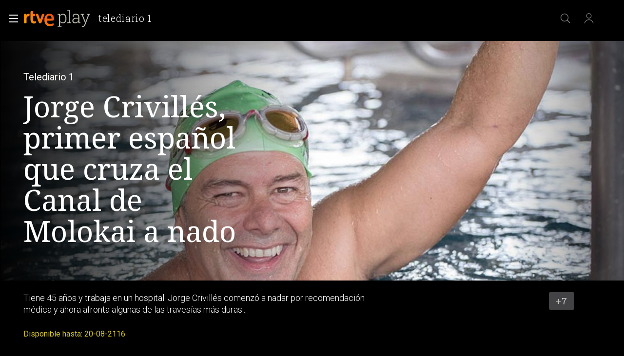

--- FILE ---
content_type: application/javascript; charset=UTF-8
request_url: https://dev.visualwebsiteoptimizer.com/j.php?a=864486&u=https%3A%2F%2Fwww.rtve.es%2Fplay%2Fvideos%2Ftelediario-1%2Ftd1-jorge-crivilles-130916-la1master%2F3719580%2F&vn=2.1&x=true
body_size: 12273
content:
(function(){function _vwo_err(e){function gE(e,a){return"https://dev.visualwebsiteoptimizer.com/ee.gif?a=864486&s=j.php&_cu="+encodeURIComponent(window.location.href)+"&e="+encodeURIComponent(e&&e.message&&e.message.substring(0,1e3)+"&vn=")+(e&&e.code?"&code="+e.code:"")+(e&&e.type?"&type="+e.type:"")+(e&&e.status?"&status="+e.status:"")+(a||"")}var vwo_e=gE(e);try{typeof navigator.sendBeacon==="function"?navigator.sendBeacon(vwo_e):(new Image).src=vwo_e}catch(err){}}try{var extE=0,prevMode=false;window._VWO_Jphp_StartTime = (window.performance && typeof window.performance.now === 'function' ? window.performance.now() : new Date().getTime());;;(function(){window._VWO=window._VWO||{};var aC=window._vwo_code;if(typeof aC==='undefined'){window._vwo_mt='dupCode';return;}if(window._VWO.sCL){window._vwo_mt='dupCode';window._VWO.sCDD=true;try{if(aC){clearTimeout(window._vwo_settings_timer);var h=document.querySelectorAll('#_vis_opt_path_hides');var x=h[h.length>1?1:0];x&&x.remove();}}catch(e){}return;}window._VWO.sCL=true;;window._vwo_mt="live";var localPreviewObject={};var previewKey="_vis_preview_"+864486;var wL=window.location;;try{localPreviewObject[previewKey]=window.localStorage.getItem(previewKey);JSON.parse(localPreviewObject[previewKey])}catch(e){localPreviewObject[previewKey]=""}try{window._vwo_tm="";var getMode=function(e){var n;if(window.name.indexOf(e)>-1){n=window.name}else{n=wL.search.match("_vwo_m=([^&]*)");n=n&&atob(decodeURIComponent(n[1]))}return n&&JSON.parse(n)};var ccMode=getMode("_vwo_cc");if(window.name.indexOf("_vis_heatmap")>-1||window.name.indexOf("_vis_editor")>-1||ccMode||window.name.indexOf("_vis_preview")>-1){try{if(ccMode){window._vwo_mt=decodeURIComponent(wL.search.match("_vwo_m=([^&]*)")[1])}else if(window.name&&JSON.parse(window.name)){window._vwo_mt=window.name}}catch(e){if(window._vwo_tm)window._vwo_mt=window._vwo_tm}}else if(window._vwo_tm.length){window._vwo_mt=window._vwo_tm}else if(location.href.indexOf("_vis_opt_preview_combination")!==-1&&location.href.indexOf("_vis_test_id")!==-1){window._vwo_mt="sharedPreview"}else if(localPreviewObject[previewKey]){window._vwo_mt=JSON.stringify(localPreviewObject)}if(window._vwo_mt!=="live"){;if(typeof extE!=="undefined"){extE=1}if(!getMode("_vwo_cc")){(function(){var cParam='';try{if(window.VWO&&window.VWO.appliedCampaigns){var campaigns=window.VWO.appliedCampaigns;for(var cId in campaigns){if(campaigns.hasOwnProperty(cId)){var v=campaigns[cId].v;if(cId&&v){cParam='&c='+cId+'-'+v+'-1';break;}}}}}catch(e){}var prevMode=false;_vwo_code.load('https://dev.visualwebsiteoptimizer.com/j.php?mode='+encodeURIComponent(window._vwo_mt)+'&a=864486&f=1&u='+encodeURIComponent(window._vis_opt_url||document.URL)+'&eventArch=true'+'&x=true'+cParam,{sL:window._vwo_code.sL});if(window._vwo_code.sL){prevMode=true;}})();}else{(function(){window._vwo_code&&window._vwo_code.finish();_vwo_ccc={u:"/j.php?a=864486&u=https%3A%2F%2Fwww.rtve.es%2Fplay%2Fvideos%2Ftelediario-1%2Ftd1-jorge-crivilles-130916-la1master%2F3719580%2F&vn=2.1&x=true"};var s=document.createElement("script");s.src="https://app.vwo.com/visitor-behavior-analysis/dist/codechecker/cc.min.js?r="+Math.random();document.head.appendChild(s)})()}}}catch(e){var vwo_e=new Image;vwo_e.src="https://dev.visualwebsiteoptimizer.com/ee.gif?s=mode_det&e="+encodeURIComponent(e&&e.stack&&e.stack.substring(0,1e3)+"&vn=");aC&&window._vwo_code.finish()}})();
;;window._vwo_cookieDomain="rtve.es";;;;_vwo_surveyAssetsBaseUrl="https://cdn.visualwebsiteoptimizer.com/";;if(prevMode){return}if(window._vwo_mt === "live"){window.VWO=window.VWO||[];window._vwo_acc_id=864486;window.VWO._=window.VWO._||{};;;window.VWO.visUuid="DDB01EA9DB2821A4E480FE18CF028038C|82b9f0c4d50dc95c2dfbd010ea9339f5";
;_vwo_code.sT=_vwo_code.finished();(function(c,a,e,d,b,z,g,sT){if(window.VWO._&&window.VWO._.isBot)return;const cookiePrefix=window._vwoCc&&window._vwoCc.cookiePrefix||"";const useLocalStorage=sT==="ls";const cookieName=cookiePrefix+"_vwo_uuid_v2";const escapedCookieName=cookieName.replace(/([.*+?^${}()|[\]\\])/g,"\\$1");const cookieDomain=g;function getValue(){if(useLocalStorage){return localStorage.getItem(cookieName)}else{const regex=new RegExp("(^|;\\s*)"+escapedCookieName+"=([^;]*)");const match=e.cookie.match(regex);return match?decodeURIComponent(match[2]):null}}function setValue(value,days){if(useLocalStorage){localStorage.setItem(cookieName,value)}else{e.cookie=cookieName+"="+value+"; expires="+new Date(864e5*days+ +new Date).toGMTString()+"; domain="+cookieDomain+"; path=/"}}let existingValue=null;if(sT){const cookieRegex=new RegExp("(^|;\\s*)"+escapedCookieName+"=([^;]*)");const cookieMatch=e.cookie.match(cookieRegex);const cookieValue=cookieMatch?decodeURIComponent(cookieMatch[2]):null;const lsValue=localStorage.getItem(cookieName);if(useLocalStorage){if(lsValue){existingValue=lsValue;if(cookieValue){e.cookie=cookieName+"=; expires=Thu, 01 Jan 1970 00:00:01 GMT; domain="+cookieDomain+"; path=/"}}else if(cookieValue){localStorage.setItem(cookieName,cookieValue);e.cookie=cookieName+"=; expires=Thu, 01 Jan 1970 00:00:01 GMT; domain="+cookieDomain+"; path=/";existingValue=cookieValue}}else{if(cookieValue){existingValue=cookieValue;if(lsValue){localStorage.removeItem(cookieName)}}else if(lsValue){e.cookie=cookieName+"="+lsValue+"; expires="+new Date(864e5*366+ +new Date).toGMTString()+"; domain="+cookieDomain+"; path=/";localStorage.removeItem(cookieName);existingValue=lsValue}}a=existingValue||a}else{const regex=new RegExp("(^|;\\s*)"+escapedCookieName+"=([^;]*)");const match=e.cookie.match(regex);a=match?decodeURIComponent(match[2]):a}-1==e.cookie.indexOf("_vis_opt_out")&&-1==d.location.href.indexOf("vwo_opt_out=1")&&(window.VWO.visUuid=a),a=a.split("|"),b=new Image,g=window._vis_opt_domain||c||d.location.hostname.replace(/^www\./,""),b.src="https://dev.visualwebsiteoptimizer.com/eu01/v.gif?cd="+(window._vis_opt_cookieDays||0)+"&a=864486&d="+encodeURIComponent(d.location.hostname.replace(/^www\./,"") || c)+"&u="+a[0]+"&h="+a[1]+"&t="+z,d.vwo_iehack_queue=[b],setValue(a.join("|"),366)})("rtve.es",window.VWO.visUuid,document,window,0,_vwo_code.sT,"rtve.es","false"||null);
;clearTimeout(window._vwo_settings_timer);window._vwo_settings_timer=null;;;;;var vwoCode=window._vwo_code;if(vwoCode.filterConfig&&vwoCode.filterConfig.filterTime==="balanced"){vwoCode.removeLoaderAndOverlay()}var vwo_CIF=false;var UAP=false;;;var _vwo_style=document.getElementById('_vis_opt_path_hides'),_vwo_css=(vwoCode.hide_element_style?vwoCode.hide_element_style():'{opacity:0 !important;filter:alpha(opacity=0) !important;background:none !important;transition:none !important;}')+':root {--vwo-el-opacity:0 !important;--vwo-el-filter:alpha(opacity=0) !important;--vwo-el-bg:none !important;--vwo-el-ts:none !important;}',_vwo_text=window._vwo_code.sL ? '' : "" + _vwo_css;if (_vwo_style) { var e = _vwo_style.classList.contains("_vis_hide_layer") && _vwo_style; if (UAP && !UAP() && vwo_CIF && !vwo_CIF()) { e ? e.parentNode.removeChild(e) : _vwo_style.parentNode.removeChild(_vwo_style) } else { if (e) { var t = _vwo_style = document.createElement("style"), o = document.getElementsByTagName("head")[0], s = document.querySelector("#vwoCode"); t.setAttribute("id", "_vis_opt_path_hides"), s && t.setAttribute("nonce", s.nonce), t.setAttribute("type", "text/css"), o.appendChild(t) } if (_vwo_style.styleSheet) _vwo_style.styleSheet.cssText = _vwo_text; else { var l = document.createTextNode(_vwo_text); _vwo_style.appendChild(l) } e ? e.parentNode.removeChild(e) : _vwo_style.removeChild(_vwo_style.childNodes[0])}};window.VWO.ssMeta = { enabled: 0, noSS: 0 };;;VWO._=VWO._||{};window._vwo_clicks=false;VWO._.allSettings=(function(){return{dataStore:{campaigns:{2:{"version":2,"ss":null,"urlRegex":"^.*$","globalCode":[],"pc_traffic":100,"clickmap":0,"stag":0,"mt":[],"multiple_domains":0,"ibe":1,"type":"ANALYZE_HEATMAP","name":"Heatmap","comb_n":{"1":"website"},"metrics":[],"triggers":[6917146],"status":"RUNNING","segment_code":"true","id":2,"goals":{"1":{"type":"ENGAGEMENT","excludeUrl":"","pUrl":"^.*$","urlRegex":"^.*$","mca":false}},"combs":{"1":1},"sections":{"1":{"path":"","variations":{"1":[]},"variation_names":{"1":"website"},"triggers":[]}},"exclude_url":"","ep":1710928579000,"manual":false,"main":true}, 3:{"version":2,"stag":0,"ss":null,"urlRegex":"^.*$","mt":[],"triggers":[18640580],"id":3,"globalCode":[],"ep":1711362263000,"clickmap":0,"cEV":1,"aK":1,"wl":"","multiple_domains":0,"ibe":1,"type":"ANALYZE_RECORDING","name":"Recording","comb_n":{"1":"website"},"metrics":[],"sections":{"1":{"path":"","variations":{"1":[]},"triggers":[],"globalWidgetSnippetIds":{"1":[]}}},"cnv":{"res":480,"fps":2},"main":true,"combs":{"1":1},"goals":{"1":{"type":"ENGAGEMENT","excludeUrl":"","pUrl":"^.*$","urlRegex":"^.*$","mca":false}},"segment_code":"true","pc_traffic":100,"exclude_url":"","bl":"","manual":false,"status":"RUNNING"}, 47:{"version":2,"ss":null,"urlRegex":".*","globalCode":[],"pc_traffic":100,"clickmap":0,"stag":0,"multiple_domains":0,"ibe":1,"type":"INSIGHTS_METRIC","name":"Click inicio de sesión Report","comb_n":[],"metrics":[{"id":1,"type":"m","metricId":1300483}],"mt":{"1":"11888749"},"status":"RUNNING","sections":{"1":{"path":"","variations":[],"triggers":[]}},"triggers":[11888746],"goals":{"1":{"identifier":"vwo_dom_click","type":"CUSTOM_GOAL","mca":false,"url":"#open_users > a"}},"id":47,"combs":[],"exclude_url":"","ep":1741083634000,"manual":false,"segment_code":"true"}, 62:{"version":2,"ss":null,"urlRegex":".*","globalCode":[],"pc_traffic":100,"clickmap":0,"stag":0,"mt":{"1":"15961067"},"multiple_domains":0,"ibe":1,"type":"INSIGHTS_METRIC","name":"click crear cuenta - video Report","comb_n":[],"metrics":[{"id":1,"type":"m","metricId":1598585}],"triggers":[15961064],"status":"RUNNING","sections":{"1":{"path":"","variations":[],"triggers":[]}},"id":62,"goals":{"1":{"identifier":"vwo_dom_click","type":"CUSTOM_GOAL","mca":false,"url":"#popupLoginAdvice > ul > li:nth-child(2)"}},"cEV":1,"combs":[],"exclude_url":"","ep":1751973208000,"manual":false,"segment_code":"true"}, 64:{"version":2,"ss":null,"urlRegex":".*","globalCode":[],"pc_traffic":100,"clickmap":0,"stag":0,"mt":{"4":"16708365","2":"16708359","1":"16708356","3":"16708362"},"multiple_domains":0,"ibe":1,"type":"INSIGHTS_FUNNEL","name":"Embudo crear cuenta (verificar = path)","comb_n":{"1":"website"},"metrics":[{"id":1,"type":"g","metricId":0},{"id":2,"type":"g","metricId":0},{"id":3,"type":"g","metricId":0},{"id":4,"type":"g","metricId":0}],"triggers":[15962054],"status":"RUNNING","sections":{"1":{"path":"","variations":{"1":[]},"triggers":[],"globalWidgetSnippetIds":{"1":[]}}},"id":64,"goals":{"4":{"identifier":"vwo_dom_click","type":"CUSTOM_GOAL","mca":true,"url":"#gigya-otp-update-form > div:nth-child(3) > div.gigya-composite-control.gigya-composite-control-submit > input"},"2":{"identifier":"vwo_dom_click","type":"CUSTOM_GOAL","mca":true,"url":["btn-register"]},"1":{"identifier":"vwo_dom_click","type":"CUSTOM_GOAL","mca":true,"url":["icon.progressBar.play"]},"3":{"identifier":"vwo_dom_click","type":"CUSTOM_GOAL","mca":true,"url":"#register-site-login > div.gigya-composite-control.gigya-composite-control-submit > input"}},"cEV":1,"combs":{"1":1},"exclude_url":"","ep":1751974735000,"manual":false,"segment_code":"true"}, 55:{"version":1,"ss":null,"urlRegex":"^https\\:\\\/\\\/rtve\\.es\\\/.*$","globalCode":[],"pc_traffic":100,"clickmap":0,"stag":0,"mt":{"15":"12819324"},"multiple_domains":0,"ibe":1,"type":"TRACK","name":"Click Episodios Valle Salvaje","comb_n":{"1":"Website"},"metrics":[{"id":15,"type":"g","metricId":0}],"triggers":[12819060],"status":"RUNNING","sections":{"1":{"path":"","variations":[],"triggers":[]}},"segment_code":"true","goals":{"15":{"mca":false,"pUrl":"^https\\:\\\/\\\/rtve\\.es\\\/play\\\/videos\\\/valle\\-salvaje\\\/?(?:[\\?#].*)?$","pExcludeUrl":"","type":"CLICK_ELEMENT","url":"#topPage > div > div:nth-child(4) > section > nav > ul > li:nth-child(2) > a"}},"id":55,"combs":{"1":1},"exclude_url":"","ep":1743506054000,"manual":false,"funnel":[{"isSpaRevertFeatureEnabled":true,"version":1,"ss":null,"urlRegex":".*","globalCode":[],"pc_traffic":100,"clickmap":0,"multiple_domains":0,"ibe":1,"type":"FUNNEL","name":"New Funnel","comb_n":{"1":"Website"},"id":58,"status":"RUNNING","sections":{"1":{"path":"","variations":[]}},"triggers":["8834487"],"goals":[{"id":16,"type":"SEPARATE_PAGE"},{"id":17,"type":"SEPARATE_PAGE"},{"id":15,"type":"CLICK_ELEMENT"}],"v":1,"combs":{"1":1},"exclude_url":"","ep":1743506270000,"manual":false,"segment_code":"true"}]}, 56:{"version":1,"ss":null,"urlRegex":"^https\\:\\\/\\\/rtve\\.es\\\/.*$","globalCode":[],"pc_traffic":100,"clickmap":0,"stag":0,"mt":{"16":"12819318"},"multiple_domains":0,"ibe":1,"type":"TRACK","name":"Página RTVE Play","comb_n":{"1":"Website"},"metrics":[{"id":16,"type":"g","metricId":0}],"triggers":[12819231],"status":"RUNNING","sections":{"1":{"path":"","variations":[],"triggers":[]}},"segment_code":"true","goals":{"16":{"mca":false,"excludeUrl":"","pUrl":"","urlRegex":"^https\\:\\\/\\\/rtve\\.es\\\/play\\\/?(?:[\\?#].*)?$","pExcludeUrl":"","type":"SEPARATE_PAGE"}},"id":56,"combs":{"1":1},"exclude_url":"","ep":1743506207000,"manual":false,"funnel":[{"isSpaRevertFeatureEnabled":true,"version":1,"ss":null,"urlRegex":".*","globalCode":[],"pc_traffic":100,"clickmap":0,"multiple_domains":0,"ibe":1,"type":"FUNNEL","name":"New Funnel","comb_n":{"1":"Website"},"id":58,"status":"RUNNING","sections":{"1":{"path":"","variations":[]}},"triggers":["8834487"],"goals":[{"id":16,"type":"SEPARATE_PAGE"},{"id":17,"type":"SEPARATE_PAGE"},{"id":15,"type":"CLICK_ELEMENT"}],"v":1,"combs":{"1":1},"exclude_url":"","ep":1743506270000,"manual":false,"segment_code":"true"}]}, 57:{"version":1,"ss":null,"urlRegex":"^https\\:\\\/\\\/rtve\\.es\\\/.*$","globalCode":[],"pc_traffic":100,"clickmap":0,"stag":0,"mt":{"17":"12819321"},"multiple_domains":0,"ibe":1,"type":"TRACK","name":"Página Valle Salvaje","comb_n":{"1":"Website"},"metrics":[{"id":17,"type":"g","metricId":0}],"triggers":[12819267],"status":"RUNNING","sections":{"1":{"path":"","variations":[],"triggers":[]}},"segment_code":"true","goals":{"17":{"mca":false,"excludeUrl":"","pUrl":"","urlRegex":"^https\\:\\\/\\\/rtve\\.es\\\/play\\\/videos\\\/valle\\-salvaje\\\/?(?:[\\?#].*)?$","pExcludeUrl":"","type":"SEPARATE_PAGE"}},"id":57,"combs":{"1":1},"exclude_url":"","ep":1743506239000,"manual":false,"funnel":[{"isSpaRevertFeatureEnabled":true,"version":1,"ss":null,"urlRegex":".*","globalCode":[],"pc_traffic":100,"clickmap":0,"multiple_domains":0,"ibe":1,"type":"FUNNEL","name":"New Funnel","comb_n":{"1":"Website"},"id":58,"status":"RUNNING","sections":{"1":{"path":"","variations":[]}},"triggers":["8834487"],"goals":[{"id":16,"type":"SEPARATE_PAGE"},{"id":17,"type":"SEPARATE_PAGE"},{"id":15,"type":"CLICK_ELEMENT"}],"v":1,"combs":{"1":1},"exclude_url":"","ep":1743506270000,"manual":false,"segment_code":"true"}]}, 74:{"version":6,"ss":null,"urlRegex":".*","globalCode":[],"pc_traffic":100,"clickmap":0,"stag":0,"mt":{"1":"16038896","2":"16038899"},"multiple_domains":0,"ibe":1,"type":"INSIGHTS_FUNNEL","name":"Prueba acceso login\/registro (login)","comb_n":{"1":"website"},"metrics":[{"id":1,"type":"g","metricId":0},{"id":2,"type":"g","metricId":0}],"triggers":[16038893],"status":"RUNNING","sections":{"1":{"path":"","variations":{"1":[]},"triggers":[],"globalWidgetSnippetIds":{"1":[]}}},"id":74,"goals":{"1":{"identifier":"vwo_dom_click","type":"CUSTOM_GOAL","mca":true,"url":["open_users"]},"2":{"identifier":"vwo_dom_click","type":"CUSTOM_GOAL","mca":true,"url":"#gigya-login-form > div.gigya-layout-row.with-divider > div.gigya-layout-cell.responsive.with-site-login > div.gigya-composite-control.gigya-composite-control-submit > input"}},"cEV":1,"combs":{"1":1},"exclude_url":"","ep":1752143567000,"manual":false,"segment_code":"true"}, 81:{"version":2,"ss":null,"urlRegex":".*","globalCode":[],"pc_traffic":100,"clickmap":0,"stag":0,"mt":{"1":"16057298"},"multiple_domains":0,"ibe":1,"type":"INSIGHTS_METRIC","name":"Click verificar código 1 Report","comb_n":[],"metrics":[{"id":1,"type":"m","metricId":1606430}],"triggers":[16057295],"status":"RUNNING","sections":{"1":{"path":"","variations":[],"triggers":[]}},"id":81,"goals":{"1":{"identifier":"vwo_dom_click","type":"CUSTOM_GOAL","mca":false,"url":"#gigya-otp-update-form > div:nth-of-type(3) > div:nth-of-type(1) > input:nth-of-type(1)"}},"cEV":1,"combs":[],"exclude_url":"","ep":1752180989000,"manual":false,"segment_code":"true"}, 98:{"version":8,"ss":null,"urlRegex":".*","globalCode":[],"pc_traffic":100,"clickmap":0,"stag":0,"multiple_domains":0,"ibe":1,"type":"INSIGHTS_FUNNEL","name":"Prueba acceso login\/registro (login) (Audiencia segmentada)","comb_n":{"1":"website"},"metrics":[{"id":1,"type":"g","metricId":0},{"id":2,"type":"g","metricId":0}],"mt":{"1":"16709079","2":"16709082"},"status":"RUNNING","sections":{"1":{"path":"","variations":{"1":[]},"triggers":[],"globalWidgetSnippetIds":{"1":[]}}},"triggers":[16709076],"goals":{"1":{"identifier":"vwo_dom_click","type":"CUSTOM_GOAL","mca":true,"url":["open_users"]},"2":{"identifier":"vwo_dom_click","type":"CUSTOM_GOAL","mca":true,"url":"#gigya-login-form > div.gigya-layout-row.with-divider > div.gigya-layout-cell.responsive.with-site-login > div.gigya-composite-control.gigya-composite-control-submit > input"}},"id":98,"combs":{"1":1},"exclude_url":"","ep":1753697708000,"manual":false,"segment_code":"(_vwo_s().f_b(_vwo_s().gC('UID')))"}, 94:{"version":16,"ss":null,"urlRegex":".*","globalCode":[],"pc_traffic":100,"clickmap":0,"stag":0,"multiple_domains":0,"ibe":1,"type":"INSIGHTS_FUNNEL","name":"Flujo login\/registro (total interacción)","comb_n":{"1":"website"},"metrics":[{"id":1,"type":"g","metricId":0},{"id":2,"type":"g","metricId":0}],"mt":{"1":"16709448","2":"16709451"},"status":"RUNNING","sections":{"1":{"path":"","variations":{"1":[]},"triggers":[],"globalWidgetSnippetIds":{"1":[]}}},"triggers":[16709430],"goals":{"1":{"identifier":"vwo_dom_click","type":"CUSTOM_GOAL","mca":true,"url":["open_users"]},"2":{"identifier":"vwo_dom_click","type":"CUSTOM_GOAL","mca":true,"url":"#gigya-login-form > div.gigya-layout-row.with-divider > div.gigya-layout-cell.responsive.with-site-login > a, #gigya-login-form > div.gigya-layout-row.with-divider > div.gigya-layout-cell.responsive.with-site-login > div.gigya-composite-control.gigya-composite-control-submit > input"}},"id":94,"combs":{"1":1},"exclude_url":"","ep":1752754836000,"manual":false,"segment_code":"(_vwo_s().f_b(_vwo_s().gC('UID')))"}, 99:{"version":10,"ss":null,"urlRegex":".*","globalCode":[],"pc_traffic":100,"clickmap":0,"stag":0,"multiple_domains":0,"ibe":1,"type":"INSIGHTS_FUNNEL","name":"Prueba acceso login\/registro (RRSS) (Audiencia segmentada)","comb_n":{"1":"website"},"metrics":[{"id":1,"type":"g","metricId":0},{"id":2,"type":"g","metricId":0}],"mt":{"1":"16709316","2":"16709319"},"status":"RUNNING","sections":{"1":{"path":"","variations":{"1":[]},"triggers":[],"globalWidgetSnippetIds":{"1":[]}}},"triggers":[16709313],"goals":{"1":{"identifier":"vwo_dom_click","type":"CUSTOM_GOAL","mca":true,"url":["open_users"]},"2":{"identifier":"vwo_dom_click","type":"CUSTOM_GOAL","mca":true,"url":"#Facebook_btn > div, #Google_btn > div, #Twitter_btn > div, #Apple_btn > div"}},"id":99,"combs":{"1":1},"exclude_url":"","ep":1753698615000,"manual":false,"segment_code":"(_vwo_s().f_b(_vwo_s().gC('UID')))"}, 80:{"version":2,"ss":null,"urlRegex":".*","globalCode":[],"pc_traffic":100,"clickmap":0,"stag":0,"mt":{"1":"16050308"},"multiple_domains":0,"ibe":1,"type":"INSIGHTS_METRIC","name":"Click verificar código (By VWO Support) Report","comb_n":[],"metrics":[{"id":1,"type":"m","metricId":1605797}],"triggers":[16050305],"status":"RUNNING","sections":{"1":{"path":"","variations":[],"triggers":[]}},"id":80,"goals":{"1":{"identifier":"vwo_dom_click","type":"CUSTOM_GOAL","mca":false,"url":["gigya-input-submit"]}},"cEV":1,"combs":[],"exclude_url":"","ep":1752165643000,"manual":false,"segment_code":"true"}, 71:{"version":4,"ss":null,"urlRegex":".*","globalCode":[],"pc_traffic":100,"clickmap":0,"stag":0,"mt":{"4":"16038479","2":"16038473","1":"16038470","3":"16038476"},"multiple_domains":0,"ibe":1,"type":"INSIGHTS_FUNNEL","name":"Prueba acceso login\/registro (crear cuenta)","comb_n":{"1":"website"},"metrics":[{"id":1,"type":"g","metricId":0},{"id":2,"type":"g","metricId":0},{"id":3,"type":"g","metricId":0},{"id":4,"type":"g","metricId":0}],"triggers":[16038467],"status":"RUNNING","sections":{"1":{"path":"","variations":{"1":[]},"triggers":[],"globalWidgetSnippetIds":{"1":[]}}},"id":71,"goals":{"4":{"identifier":"vwo_dom_click","type":"CUSTOM_GOAL","mca":true,"url":"#gigya-otp-update-form > div:nth-child(3) > div.gigya-composite-control.gigya-composite-control-submit > input"},"2":{"identifier":"vwo_dom_click","type":"CUSTOM_GOAL","mca":true,"url":"CREAR UNA CUENTA NUEVA"},"1":{"identifier":"vwo_dom_click","type":"CUSTOM_GOAL","mca":true,"url":["open_users"]},"3":{"identifier":"vwo_dom_click","type":"CUSTOM_GOAL","mca":true,"url":"#register-site-login > div.gigya-composite-control.gigya-composite-control-submit > input"}},"cEV":1,"combs":{"1":1},"exclude_url":"","ep":1752141967000,"manual":false,"segment_code":"true"}, 68:{"version":2,"ss":null,"urlRegex":".*","globalCode":[],"pc_traffic":100,"clickmap":0,"stag":0,"mt":{"1":"16008332"},"multiple_domains":0,"ibe":1,"type":"INSIGHTS_METRIC","name":"Click verificar código Report","comb_n":[],"metrics":[{"id":1,"type":"m","metricId":1602230}],"triggers":[16008329],"status":"RUNNING","sections":{"1":{"path":"","variations":[],"triggers":[]}},"id":68,"goals":{"1":{"identifier":"vwo_dom_click","type":"CUSTOM_GOAL","mca":false,"url":"VERIFICAR"}},"cEV":1,"combs":[],"exclude_url":"","ep":1752068663000,"manual":false,"segment_code":"true"}, 61:{"version":2,"ss":null,"urlRegex":".*","globalCode":[],"pc_traffic":100,"clickmap":0,"stag":0,"mt":{"1":"15815132"},"multiple_domains":0,"ibe":1,"type":"INSIGHTS_METRIC","name":"Click en Registro Report","comb_n":[],"metrics":[{"id":1,"type":"m","metricId":1591970}],"triggers":[15815129],"status":"RUNNING","sections":{"1":{"path":"","variations":[],"triggers":[]}},"id":61,"goals":{"1":{"identifier":"vwo_dom_click","type":"CUSTOM_GOAL","mca":false,"url":".boton, #gigya-login-form > div:nth-child(2) > div:nth-child(2) > div:nth-child(11) > input:nth-child(1)"}},"cEV":1,"combs":[],"exclude_url":"","ep":1751572204000,"manual":false,"segment_code":"true"}, 25:{"version":2,"ss":null,"urlRegex":"^https\\:\\\/\\\/rtve\\.es.*$","forms":["form[id='gigya-register-form']"],"globalCode":[],"pc_traffic":100,"clickmap":0,"stag":0,"multiple_domains":0,"ibe":1,"type":"ANALYZE_FORM","name":"Crear nueva cuenta","comb_n":{"1":"website"},"metrics":[],"mt":[],"status":"RUNNING","segment_code":"true","triggers":[8541074],"goals":{"1":{"type":"ENGAGEMENT","excludeUrl":"","pUrl":"^.*$","urlRegex":"^.*$","mca":false}},"id":25,"combs":{"1":1},"exclude_url":"","sections":{"1":{"path":"","variations":{"1":[]},"triggers":[]}},"manual":false,"ep":1727857940000}, 33:{"version":1,"ss":null,"urlRegex":"^https\\:\\\/\\\/rtve\\.es.*$","globalCode":[],"pc_traffic":100,"clickmap":0,"stag":0,"multiple_domains":0,"ibe":1,"type":"TRACK","name":"Click verificar código","comb_n":{"1":"Website"},"metrics":[{"id":12,"type":"g","metricId":0}],"mt":{"12":"8834562"},"status":"RUNNING","sections":{"1":{"path":"","variations":[],"triggers":[]}},"triggers":[8834559],"goals":{"12":{"mca":false,"pUrl":"^https\\:\\\/\\\/rtve\\.es.*$","pExcludeUrl":"","type":"CLICK_ELEMENT","url":"#gigya-otp-update-form > div:nth-child(3) > div.gigya-composite-control.gigya-composite-control-submit > input"}},"id":33,"combs":{"1":1},"exclude_url":"","ep":1729067453000,"manual":false,"segment_code":"true"}, 26:{"version":1,"ss":null,"urlRegex":"^https\\:\\\/\\\/rtve\\.es.*$","globalCode":[],"pc_traffic":100,"clickmap":0,"stag":0,"multiple_domains":0,"ibe":1,"type":"TRACK","name":"Inicio sesión","comb_n":{"1":"Website"},"metrics":[{"id":6,"type":"g","metricId":0}],"mt":{"6":"8834235"},"status":"RUNNING","sections":{"1":{"path":"","variations":[],"triggers":[]}},"triggers":[8834232],"goals":{"6":{"mca":false,"pUrl":"^https\\:\\\/\\\/rtve\\.es.*$","pExcludeUrl":"","type":"CLICK_ELEMENT","url":"#gigya-login-form > div.gigya-layout-row.with-divider > div.gigya-layout-cell.responsive.with-site-login > div.gigya-composite-control.gigya-composite-control-submit > input"}},"id":26,"combs":{"1":1},"exclude_url":"","ep":1729066547000,"manual":false,"segment_code":"true"}, 27:{"version":1,"ss":null,"urlRegex":"^https\\:\\\/\\\/rtve\\.es.*$","globalCode":[],"pc_traffic":100,"clickmap":0,"stag":0,"mt":{"7":"17693118"},"triggers":[8834313],"multiple_domains":0,"ibe":1,"type":"TRACK","name":"Crear cuenta","comb_n":{"1":"Website"},"metrics":[{"id":7,"type":"g","metricId":0}],"segment_code":"true","status":"RUNNING","sections":{"1":{"path":"","variations":[],"triggers":[]}},"id":27,"goals":{"7":{"mca":false,"pUrl":"^https\\:\\\/\\\/rtve\\.es.*$","pExcludeUrl":"","type":"CLICK_ELEMENT","url":"#gigya-login-form > div.gigya-layout-row.with-divider > div.gigya-layout-cell.responsive.with-site-login > a"}},"cEV":1,"combs":{"1":1},"exclude_url":"","ep":1729066630000,"manual":false,"funnel":[{"isSpaRevertFeatureEnabled":true,"version":1,"ss":null,"urlRegex":".*","globalCode":[],"pc_traffic":100,"clickmap":0,"multiple_domains":0,"ibe":1,"type":"FUNNEL","name":"crear cuenta facebook","comb_n":{"1":"Website"},"id":32,"status":"RUNNING","sections":{"1":{"path":"","variations":[]}},"triggers":["8834487"],"goals":[{"id":7,"type":"CLICK_ELEMENT"},{"id":8,"type":"CLICK_ELEMENT"},{"id":9,"type":"CLICK_ELEMENT"}],"v":2,"combs":{"1":1},"exclude_url":"","ep":1729067300000,"manual":false,"segment_code":"true"}]}, 28:{"version":1,"ss":null,"urlRegex":"^https\\:\\\/\\\/rtve\\.es.*$","globalCode":[],"pc_traffic":100,"clickmap":0,"stag":0,"mt":{"8":"17693121"},"triggers":[8834331],"multiple_domains":0,"ibe":1,"type":"TRACK","name":"Click crear cuenta red social","comb_n":{"1":"Website"},"metrics":[{"id":8,"type":"g","metricId":0}],"segment_code":"true","status":"RUNNING","sections":{"1":{"path":"","variations":[],"triggers":[]}},"id":28,"goals":{"8":{"mca":false,"pUrl":"^https\\:\\\/\\\/rtve\\.es.*$","pExcludeUrl":"","type":"CLICK_ELEMENT","url":"#register-site-login > div:nth-child(1) > button"}},"cEV":1,"combs":{"1":1},"exclude_url":"","ep":1729066728000,"manual":false,"funnel":[{"isSpaRevertFeatureEnabled":true,"version":1,"ss":null,"urlRegex":".*","globalCode":[],"pc_traffic":100,"clickmap":0,"multiple_domains":0,"ibe":1,"type":"FUNNEL","name":"crear cuenta facebook","comb_n":{"1":"Website"},"id":32,"status":"RUNNING","sections":{"1":{"path":"","variations":[]}},"triggers":["8834487"],"goals":[{"id":7,"type":"CLICK_ELEMENT"},{"id":8,"type":"CLICK_ELEMENT"},{"id":9,"type":"CLICK_ELEMENT"}],"v":2,"combs":{"1":1},"exclude_url":"","ep":1729067300000,"manual":false,"segment_code":"true"}]}, 29:{"version":1,"ss":null,"urlRegex":"^https\\:\\\/\\\/rtve\\.es.*$","globalCode":[],"pc_traffic":100,"clickmap":0,"stag":0,"mt":{"9":"17693124"},"triggers":[8834361],"multiple_domains":0,"ibe":1,"type":"TRACK","name":"Crear cuenta facebook","comb_n":{"1":"Website"},"metrics":[{"id":9,"type":"g","metricId":0}],"segment_code":"true","status":"RUNNING","sections":{"1":{"path":"","variations":[],"triggers":[]}},"id":29,"goals":{"9":{"mca":false,"pUrl":"^https\\:\\\/\\\/rtve\\.es\\\/?(?:[\\?#].*)?$","pExcludeUrl":"","type":"CLICK_ELEMENT","url":"#Facebook_btn > div"}},"cEV":1,"combs":{"1":1},"exclude_url":"","ep":1729066830000,"manual":false,"funnel":[{"isSpaRevertFeatureEnabled":true,"version":1,"ss":null,"urlRegex":".*","globalCode":[],"pc_traffic":100,"clickmap":0,"multiple_domains":0,"ibe":1,"type":"FUNNEL","name":"crear cuenta facebook","comb_n":{"1":"Website"},"id":32,"status":"RUNNING","sections":{"1":{"path":"","variations":[]}},"triggers":["8834487"],"goals":[{"id":7,"type":"CLICK_ELEMENT"},{"id":8,"type":"CLICK_ELEMENT"},{"id":9,"type":"CLICK_ELEMENT"}],"v":2,"combs":{"1":1},"exclude_url":"","ep":1729067300000,"manual":false,"segment_code":"true"}]}, 30:{"version":1,"ss":null,"urlRegex":"^https\\:\\\/\\\/rtve\\.es.*$","globalCode":[],"pc_traffic":100,"clickmap":0,"stag":0,"multiple_domains":0,"ibe":1,"type":"TRACK","name":"Click crear cuenta Gmail","comb_n":{"1":"Website"},"metrics":[{"id":10,"type":"g","metricId":0}],"mt":{"10":"8834385"},"status":"RUNNING","sections":{"1":{"path":"","variations":[],"triggers":[]}},"triggers":[8834382],"goals":{"10":{"mca":false,"pUrl":"^https\\:\\\/\\\/rtve\\.es.*$","pExcludeUrl":"","type":"CLICK_ELEMENT","url":"#Google_btn > div"}},"id":30,"combs":{"1":1},"exclude_url":"","ep":1729066898000,"manual":false,"segment_code":"true"}},changeSets:{},plugins:{"IP":"3.18.220.50","DACDNCONFIG":{"FB":false,"eNC":false,"IAF":false,"CRECJS":false,"aSM":true,"UCP":false,"AST":false,"CKLV":false,"jsConfig":{"ast":0,"ivocpa":false,"ele":1,"ge":1,"vqe":false,"iche":1,"earc":1,"se":1,"recData360Enabled":1,"m360":1},"DNDOFST":1000,"BSECJ":false,"SPA":true,"DONT_IOS":false,"CINSTJS":false,"DT":{"DELAYAFTERTRIGGER":1000,"DEVICE":"mobile","TC":"function(){ return _vwo_t.cm('eO','js',VWO._.dtc.ctId); };","SEGMENTCODE":"function(){ return _vwo_s().f_e(_vwo_s().dt(),'mobile') };"},"SPAR":false,"SD":false,"PRTHD":false,"CJ":false,"RDBG":false,"CSHS":false,"SST":false,"SCC":"{\"cache\":0}","debugEvt":false,"DLRE":false},"LIBINFO":{"OPA":{"HASH":"47280cdd59145596dbd65a7c3edabdc2br","PATH":"\/4.0"},"SURVEY":{"HASH":"b93ecc4fa61d6c9ca49cd4ee0de76dfdbr"},"WORKER":{"HASH":"70faafffa0475802f5ee03ca5ff74179br"},"SURVEY_HTML":{"HASH":"9e434dd4255da1c47c8475dbe2dcce30br"},"SURVEY_DEBUG_EVENTS":{"HASH":"682dde5d690e298595e1832b5a7e739bbr"},"TRACK":{"LIB_SUFFIX":"","HASH":"13868f8d526ad3d74df131c9d3ab264bbr"},"EVAD":{"LIB_SUFFIX":"","HASH":""},"HEATMAP_HELPER":{"HASH":"c5d6deded200bc44b99989eeb81688a4br"},"DEBUGGER_UI":{"HASH":"ac2f1194867fde41993ef74a1081ed6bbr"}},"ACCTZ":"GMT","PIICONFIG":false,"UA":{"de":"Other","ps":"desktop:false:Mac OS X:10.15.7:ClaudeBot:1:Spider","os":"MacOS","dt":"spider","br":"Other"},"GEO":{"vn":"geoip2","cEU":"","cc":"US","c":"Columbus","rn":"Ohio","r":"OH","cn":"United States","conC":"NA"}},vwoData:{"gC":null},crossDomain:{},integrations:{},events:{"vwo_fling":{},"vwo_scroll":{},"vwo_dom_scroll":{"nS":["pxBottom","bottom","top","pxTop"]},"vwo_singleTap":{},"vwo_appNotResponding":{},"vwo_appCrashed":{},"vwo_page_session_count":{},"vwo_goalVisit":{"nS":["expId"]},"vwo_vA":{},"vwo_survey_submit":{},"vwo_survey_reachedThankyou":{},"vwo_survey_questionShown":{},"vwo_survey_questionAttempted":{},"vwo_survey_display":{},"vwo_survey_complete":{},"vwo_survey_close":{},"vwo_survey_attempt":{},"vwo_customConversion":{},"vwo_revenue":{},"vwo_customTrigger":{},"vwo_surveyDisplayed":{},"vwo_doubleTap":{},"vwo_dom_hover":{},"vwo_errorOnPage":{},"vwo_surveyQuestionDisplayed":{},"vwo_survey_surveyCompleted":{},"vwo_variationShown":{},"vwo_debugLogs":{},"vwo_dom_click":{"nS":["target.innerText","target"]},"vwo_trackGoalVisited":{},"vwo_newSessionCreated":{},"vwo_syncVisitorProp":{},"vwo_dom_submit":{},"vwo_analyzeHeatmap":{},"vwo_analyzeRecording":{},"vwo_analyzeForm":{},"vwo_rC":{},"vwo_sessionSync":{},"vwo_screenViewed":{},"vwo_log":{},"vwo_sdkDebug":{},"clickBuscador":{},"vwo_surveyQuestionSubmitted":{},"vwo_surveyCompleted":{},"vwo_timer":{"nS":["timeSpent"]},"vwo_conversion":{},"vwo_pageView":{},"vwo_leaveIntent":{},"vwo_fmeSdkInit":{},"vwo_performance":{},"vwo_repeatedHovered":{},"vwo_repeatedScrolled":{},"vwo_tabOut":{},"vwo_tabIn":{},"vwo_mouseout":{},"vwo_selection":{},"vwo_copy":{},"vwo_quickBack":{},"vwo_pageRefreshed":{},"vwo_cursorThrashed":{},"vwo_recommendation_block_shown":{},"vwo_sdkUsageStats":{},"vwo_surveyAttempted":{},"vwo_surveyExtraData":{},"vistaPopupRegistroPrueba":{},"vwo_surveyQuestionAttempted":{},"vwo_surveyClosed":{},"vwo_pageUnload":{},"vwo_orientationChanged":{},"vwo_appTerminated":{},"vwo_appComesInForeground":{},"vwo_appGoesInBackground":{},"vwo_appLaunched":{},"vwo_networkChanged":{},"vwo_autoCapture":{},"vwo_zoom":{},"vwo_longPress":{}},visitorProps:{"vwo_email":{},"vwo_domain":{}},uuid:"DDB01EA9DB2821A4E480FE18CF028038C",syV:{},syE:{},cSE:{},CIF:false,syncEvent:"sessionCreated",syncAttr:"sessionCreated"},sCIds:{},oCids:["2","3","47","62","64","55","56","57","74","81","98","94","99","80","71","68","61","25","33","26","27","28","29","30"],triggers:{"16050305":{"cnds":["a",{"event":"vwo__activated","id":3,"filters":[["event.id","eq","80"]]},{"event":"vwo_notRedirecting","id":4,"filters":[]},{"event":"vwo_visibilityTriggered","id":5,"filters":[]},{"id":1000,"event":"vwo_pageView","filters":[]}],"dslv":2},"12819324":{"cnds":[{"id":1000,"event":"vwo_dom_click","filters":[["event.target","sel","#topPage > div > div:nth-child(4) > section > nav > ul > li:nth-child(2) > a"]]}],"dslv":2},"16050308":{"cnds":[{"id":1000,"event":"vwo_dom_click","filters":[["event.target","sel",".gigya-input-submit"]]}],"dslv":2},"16008332":{"cnds":[{"id":1000,"event":"vwo_dom_click","filters":[["event.target.innerText","eq","VERIFICAR"]]}],"dslv":2},"5":{"cnds":[{"event":"vwo_postInit","id":101}]},"8834559":{"cnds":["a",{"event":"vwo__activated","id":3,"filters":[["event.id","eq","33"]]},{"event":"vwo_notRedirecting","id":4,"filters":[]},{"event":"vwo_visibilityTriggered","id":5,"filters":[]},{"id":1000,"event":"vwo_pageView","filters":[]}],"dslv":2},"9":{"cnds":[{"event":"vwo_groupCampTriggered","id":105}]},"8834562":{"cnds":[{"id":1000,"event":"vwo_dom_click","filters":[["event.target","sel","#gigya-otp-update-form > div:nth-child(3) > div.gigya-composite-control.gigya-composite-control-submit > input"]]}],"dslv":2},"75":{"cnds":[{"event":"vwo_urlChange","id":99}]},"16038893":{"cnds":["a",{"event":"vwo__activated","id":3,"filters":[["event.id","eq","74"]]},{"event":"vwo_notRedirecting","id":4,"filters":[]},{"event":"vwo_visibilityTriggered","id":5,"filters":[]},{"id":1000,"event":"vwo_pageView","filters":[]}],"dslv":2},"16709313":{"cnds":["a",{"event":"vwo__activated","id":3,"filters":[["event.id","eq","99"]]},{"event":"vwo_notRedirecting","id":4,"filters":[]},{"event":"vwo_visibilityTriggered","id":5,"filters":[]},{"id":1000,"event":"vwo_pageView","filters":[["storage.cookies.UID","bl",null]]}],"dslv":2},"2":{"cnds":[{"event":"vwo_variationShown","id":100}]},"8":{"cnds":[{"event":"vwo_pageView","id":102}]},"16709316":{"cnds":[{"id":1000,"event":"vwo_dom_click","filters":[["event.target","sel","#open_users"]]}],"dslv":2},"16709319":{"cnds":[{"id":1000,"event":"vwo_dom_click","filters":[["event.target","sel","#Facebook_btn > div, #Google_btn > div, #Twitter_btn > div, #Apple_btn > div"]]}],"dslv":2},"8834385":{"cnds":[{"id":1000,"event":"vwo_dom_click","filters":[["event.target","sel","#Google_btn > div"]]}],"dslv":2},"16709079":{"cnds":[{"id":1000,"event":"vwo_dom_click","filters":[["event.target","sel","#open_users"]]}],"dslv":2},"16709082":{"cnds":[{"id":1000,"event":"vwo_dom_click","filters":[["event.target","sel","#gigya-login-form > div.gigya-layout-row.with-divider > div.gigya-layout-cell.responsive.with-site-login > div.gigya-composite-control.gigya-composite-control-submit > input"]]}],"dslv":2},"8834382":{"cnds":["a",{"event":"vwo__activated","id":3,"filters":[["event.id","eq","30"]]},{"event":"vwo_notRedirecting","id":4,"filters":[]},{"event":"vwo_visibilityTriggered","id":5,"filters":[]},{"id":1000,"event":"vwo_pageView","filters":[]}],"dslv":2},"17693124":{"cnds":[{"id":1000,"event":"vwo_dom_click","filters":[["event.target","sel","#Facebook_btn > div"]]}],"dslv":2},"8834361":{"cnds":["a",{"event":"vwo__activated","id":3,"filters":[["event.id","eq","29"]]},{"event":"vwo_notRedirecting","id":4,"filters":[]},{"event":"vwo_visibilityTriggered","id":5,"filters":[]},{"id":1000,"event":"vwo_pageView","filters":[]}],"dslv":2},"17693121":{"cnds":[{"id":1000,"event":"vwo_dom_click","filters":[["event.target","sel","#register-site-login > div:nth-child(1) > button"]]}],"dslv":2},"8834331":{"cnds":["a",{"event":"vwo__activated","id":3,"filters":[["event.id","eq","28"]]},{"event":"vwo_notRedirecting","id":4,"filters":[]},{"event":"vwo_visibilityTriggered","id":5,"filters":[]},{"id":1000,"event":"vwo_pageView","filters":[]}],"dslv":2},"11888746":{"cnds":["a",{"event":"vwo__activated","id":3,"filters":[["event.id","eq","47"]]},{"event":"vwo_notRedirecting","id":4,"filters":[]},{"event":"vwo_visibilityTriggered","id":5,"filters":[]},{"id":1000,"event":"vwo_pageView","filters":[]}],"dslv":2},"16708359":{"cnds":[{"id":1000,"event":"vwo_dom_click","filters":[["event.target","sel","#btn-register"]]}],"dslv":2},"16708362":{"cnds":[{"id":1000,"event":"vwo_dom_click","filters":[["event.target","sel","#register-site-login > div.gigya-composite-control.gigya-composite-control-submit > input"]]}],"dslv":2},"11888749":{"cnds":[{"id":1000,"event":"vwo_dom_click","filters":[["event.target","sel","#open_users > a"]]}],"dslv":2},"16038470":{"cnds":[{"id":1000,"event":"vwo_dom_click","filters":[["event.target","sel","#open_users"]]}],"dslv":2},"16038473":{"cnds":[{"id":1000,"event":"vwo_dom_click","filters":[["event.target.innerText","eq","CREAR UNA CUENTA NUEVA"]]}],"dslv":2},"16038476":{"cnds":[{"id":1000,"event":"vwo_dom_click","filters":[["event.target","sel","#register-site-login > div.gigya-composite-control.gigya-composite-control-submit > input"]]}],"dslv":2},"16038479":{"cnds":[{"id":1000,"event":"vwo_dom_click","filters":[["event.target","sel","#gigya-otp-update-form > div:nth-child(3) > div.gigya-composite-control.gigya-composite-control-submit > input"]]}],"dslv":2},"17693118":{"cnds":[{"id":1000,"event":"vwo_dom_click","filters":[["event.target","sel","#gigya-login-form > div.gigya-layout-row.with-divider > div.gigya-layout-cell.responsive.with-site-login > a"]]}],"dslv":2},"8834313":{"cnds":["a",{"event":"vwo__activated","id":3,"filters":[["event.id","eq","27"]]},{"event":"vwo_notRedirecting","id":4,"filters":[]},{"event":"vwo_visibilityTriggered","id":5,"filters":[]},{"id":1000,"event":"vwo_pageView","filters":[]}],"dslv":2},"8834235":{"cnds":[{"id":1000,"event":"vwo_dom_click","filters":[["event.target","sel","#gigya-login-form > div.gigya-layout-row.with-divider > div.gigya-layout-cell.responsive.with-site-login > div.gigya-composite-control.gigya-composite-control-submit > input"]]}],"dslv":2},"8834232":{"cnds":["a",{"event":"vwo__activated","id":3,"filters":[["event.id","eq","26"]]},{"event":"vwo_notRedirecting","id":4,"filters":[]},{"event":"vwo_visibilityTriggered","id":5,"filters":[]},{"id":1000,"event":"vwo_pageView","filters":[]}],"dslv":2},"8541074":{"cnds":["a",{"event":"vwo__activated","id":3,"filters":[["event.id","eq","25"]]},{"event":"vwo_notRedirecting","id":4,"filters":[]},{"event":"vwo_visibilityTriggered","id":5,"filters":[]},{"id":1000,"event":"vwo_pageView","filters":[]}],"dslv":2},"15815132":{"cnds":[{"id":1000,"event":"vwo_dom_click","filters":[["event.target","sel",".boton, #gigya-login-form > div:nth-child(2) > div:nth-child(2) > div:nth-child(11) > input:nth-child(1)"]]}],"dslv":2},"6917146":{"cnds":["a",{"event":"vwo__activated","id":3,"filters":[["event.id","eq","2"]]},{"event":"vwo_notRedirecting","id":4,"filters":[]},{"event":"vwo_visibilityTriggered","id":5,"filters":[]},{"id":1000,"event":"vwo_pageView","filters":[]}],"dslv":2},"15815129":{"cnds":["a",{"event":"vwo__activated","id":3,"filters":[["event.id","eq","61"]]},{"event":"vwo_notRedirecting","id":4,"filters":[]},{"event":"vwo_visibilityTriggered","id":5,"filters":[]},{"id":1000,"event":"vwo_pageView","filters":[]}],"dslv":2},"16008329":{"cnds":["a",{"event":"vwo__activated","id":3,"filters":[["event.id","eq","68"]]},{"event":"vwo_notRedirecting","id":4,"filters":[]},{"event":"vwo_visibilityTriggered","id":5,"filters":[]},{"id":1000,"event":"vwo_pageView","filters":[]}],"dslv":2},"16038467":{"cnds":["a",{"event":"vwo__activated","id":3,"filters":[["event.id","eq","71"]]},{"event":"vwo_notRedirecting","id":4,"filters":[]},{"event":"vwo_visibilityTriggered","id":5,"filters":[]},{"id":1000,"event":"vwo_pageView","filters":[]}],"dslv":2},"12819060":{"cnds":["a",{"event":"vwo__activated","id":3,"filters":[["event.id","eq","55"]]},{"event":"vwo_notRedirecting","id":4,"filters":[]},{"event":"vwo_visibilityTriggered","id":5,"filters":[]},{"id":1000,"event":"vwo_pageView","filters":[]}],"dslv":2},"16709430":{"cnds":["a",{"event":"vwo__activated","id":3,"filters":[["event.id","eq","94"]]},{"event":"vwo_notRedirecting","id":4,"filters":[]},{"event":"vwo_visibilityTriggered","id":5,"filters":[]},{"id":1000,"event":"vwo_pageView","filters":[["storage.cookies.UID","bl",null]]}],"dslv":2},"16708365":{"cnds":[{"id":1000,"event":"vwo_dom_click","filters":[["event.target","sel","#gigya-otp-update-form > div:nth-child(3) > div.gigya-composite-control.gigya-composite-control-submit > input"]]}],"dslv":2},"12819318":{"cnds":["o",{"id":1000,"event":"vwo_pageView","filters":[["page.url","urlReg","^https\\:\\\/\\\/rtve\\.es\\\/play\\\/?(?:[\\?#].*)?$"]]},{"id":1001,"event":"vwo_goalVisit","filters":[["page.url","urlReg","^https\\:\\\/\\\/rtve\\.es\\\/play\\\/?(?:[\\?#].*)?$"],["event.expId","eq",56]]}],"dslv":2},"16709448":{"cnds":[{"id":1000,"event":"vwo_dom_click","filters":[["event.target","sel","#open_users"]]}],"dslv":2},"16709451":{"cnds":[{"id":1000,"event":"vwo_dom_click","filters":[["event.target","sel","#gigya-login-form > div.gigya-layout-row.with-divider > div.gigya-layout-cell.responsive.with-site-login > a, #gigya-login-form > div.gigya-layout-row.with-divider > div.gigya-layout-cell.responsive.with-site-login > div.gigya-composite-control.gigya-composite-control-submit > input"]]}],"dslv":2},"12819231":{"cnds":["a",{"event":"vwo__activated","id":3,"filters":[["event.id","eq","56"]]},{"event":"vwo_notRedirecting","id":4,"filters":[]},{"event":"vwo_visibilityTriggered","id":5,"filters":[]},{"id":1000,"event":"vwo_pageView","filters":[]}],"dslv":2},"12819267":{"cnds":["a",{"event":"vwo__activated","id":3,"filters":[["event.id","eq","57"]]},{"event":"vwo_notRedirecting","id":4,"filters":[]},{"event":"vwo_visibilityTriggered","id":5,"filters":[]},{"id":1000,"event":"vwo_pageView","filters":[]}],"dslv":2},"18640580":{"cnds":["a",{"event":"vwo__activated","id":3,"filters":[["event.id","eq","3"]]},{"event":"vwo_notRedirecting","id":4,"filters":[]},{"event":"vwo_visibilityTriggered","id":5,"filters":[]},{"id":1000,"event":"vwo_pageView","filters":[]}],"dslv":2},"12819321":{"cnds":["o",{"id":1000,"event":"vwo_pageView","filters":[["page.url","urlReg","^https\\:\\\/\\\/rtve\\.es\\\/play\\\/videos\\\/valle\\-salvaje\\\/?(?:[\\?#].*)?$"]]},{"id":1001,"event":"vwo_goalVisit","filters":[["page.url","urlReg","^https\\:\\\/\\\/rtve\\.es\\\/play\\\/videos\\\/valle\\-salvaje\\\/?(?:[\\?#].*)?$"],["event.expId","eq",57]]}],"dslv":2},"16708356":{"cnds":[{"id":1000,"event":"vwo_dom_click","filters":[["event.target","sel",".icon.progressBar.play"]]}],"dslv":2},"16057295":{"cnds":["a",{"event":"vwo__activated","id":3,"filters":[["event.id","eq","81"]]},{"event":"vwo_notRedirecting","id":4,"filters":[]},{"event":"vwo_visibilityTriggered","id":5,"filters":[]},{"id":1000,"event":"vwo_pageView","filters":[]}],"dslv":2},"15961064":{"cnds":["a",{"event":"vwo__activated","id":3,"filters":[["event.id","eq","62"]]},{"event":"vwo_notRedirecting","id":4,"filters":[]},{"event":"vwo_visibilityTriggered","id":5,"filters":[]},{"id":1000,"event":"vwo_pageView","filters":[]}],"dslv":2},"8834487":{"cnds":[{"id":1000,"event":"vwo_pageView","filters":[]}],"dslv":2},"16057298":{"cnds":[{"id":1000,"event":"vwo_dom_click","filters":[["event.target","sel","#gigya-otp-update-form > div:nth-of-type(3) > div:nth-of-type(1) > input:nth-of-type(1)"]]}],"dslv":2},"15962054":{"cnds":["a",{"event":"vwo__activated","id":3,"filters":[["event.id","eq","64"]]},{"event":"vwo_notRedirecting","id":4,"filters":[]},{"event":"vwo_visibilityTriggered","id":5,"filters":[]},{"id":1000,"event":"vwo_pageView","filters":[]}],"dslv":2},"16038899":{"cnds":[{"id":1000,"event":"vwo_dom_click","filters":[["event.target","sel","#gigya-login-form > div.gigya-layout-row.with-divider > div.gigya-layout-cell.responsive.with-site-login > div.gigya-composite-control.gigya-composite-control-submit > input"]]}],"dslv":2},"16038896":{"cnds":[{"id":1000,"event":"vwo_dom_click","filters":[["event.target","sel","#open_users"]]}],"dslv":2},"15961067":{"cnds":[{"id":1000,"event":"vwo_dom_click","filters":[["event.target","sel","#popupLoginAdvice > ul > li:nth-child(2)"],["page.url","pgc","2518757"]]}],"dslv":2},"16709076":{"cnds":["a",{"event":"vwo__activated","id":3,"filters":[["event.id","eq","98"]]},{"event":"vwo_notRedirecting","id":4,"filters":[]},{"event":"vwo_visibilityTriggered","id":5,"filters":[]},{"id":1000,"event":"vwo_pageView","filters":[["storage.cookies.UID","bl",null]]}],"dslv":2}},preTriggers:{},tags:{},rules:[{"triggers":["16050305"],"tags":[{"id":"runCampaign","priority":4,"data":"campaigns.80"}]},{"triggers":["12819324"],"tags":[{"metricId":0,"id":"metric","data":{"campaigns":[{"g":15,"c":55}],"type":"g"}}]},{"triggers":["16050308"],"tags":[{"metricId":1605797,"id":"metric","data":{"campaigns":[{"g":1,"c":80}],"type":"m"}}]},{"triggers":["16008332"],"tags":[{"metricId":1602230,"id":"metric","data":{"campaigns":[{"g":1,"c":68}],"type":"m"}}]},{"triggers":["8834559"],"tags":[{"id":"runCampaign","priority":4,"data":"campaigns.33"}]},{"triggers":["8834562"],"tags":[{"metricId":0,"id":"metric","data":{"campaigns":[{"g":12,"c":33}],"type":"g"}}]},{"triggers":["16038893"],"tags":[{"id":"runCampaign","priority":4,"data":"campaigns.74"}]},{"triggers":["16709313"],"tags":[{"id":"runCampaign","priority":4,"data":"campaigns.99"}]},{"triggers":["16709316"],"tags":[{"metricId":0,"id":"metric","data":{"campaigns":[{"g":1,"c":99}],"type":"g"}}]},{"triggers":["16709319"],"tags":[{"metricId":0,"id":"metric","data":{"campaigns":[{"g":2,"c":99}],"type":"g"}}]},{"triggers":["16709079"],"tags":[{"metricId":0,"id":"metric","data":{"campaigns":[{"g":1,"c":98}],"type":"g"}}]},{"triggers":["16709082"],"tags":[{"metricId":0,"id":"metric","data":{"campaigns":[{"g":2,"c":98}],"type":"g"}}]},{"triggers":["8834385"],"tags":[{"metricId":0,"id":"metric","data":{"campaigns":[{"g":10,"c":30}],"type":"g"}}]},{"triggers":["8834382"],"tags":[{"id":"runCampaign","priority":4,"data":"campaigns.30"}]},{"triggers":["17693124"],"tags":[{"metricId":0,"id":"metric","data":{"campaigns":[{"g":9,"c":29}],"type":"g"}}]},{"triggers":["8834361"],"tags":[{"id":"runCampaign","priority":4,"data":"campaigns.29"}]},{"triggers":["17693121"],"tags":[{"metricId":0,"id":"metric","data":{"campaigns":[{"g":8,"c":28}],"type":"g"}}]},{"triggers":["11888746"],"tags":[{"id":"runCampaign","priority":4,"data":"campaigns.47"}]},{"triggers":["16708359"],"tags":[{"metricId":0,"id":"metric","data":{"campaigns":[{"g":2,"c":64}],"type":"g"}}]},{"triggers":["16708362"],"tags":[{"metricId":0,"id":"metric","data":{"campaigns":[{"g":3,"c":64}],"type":"g"}}]},{"triggers":["11888749"],"tags":[{"metricId":1300483,"id":"metric","data":{"campaigns":[{"g":1,"c":47}],"type":"m"}}]},{"triggers":["16038470"],"tags":[{"metricId":0,"id":"metric","data":{"campaigns":[{"g":1,"c":71}],"type":"g"}}]},{"triggers":["16038473"],"tags":[{"metricId":0,"id":"metric","data":{"campaigns":[{"g":2,"c":71}],"type":"g"}}]},{"triggers":["16038476"],"tags":[{"metricId":0,"id":"metric","data":{"campaigns":[{"g":3,"c":71}],"type":"g"}}]},{"triggers":["16038479"],"tags":[{"metricId":0,"id":"metric","data":{"campaigns":[{"g":4,"c":71}],"type":"g"}}]},{"triggers":["8834331"],"tags":[{"id":"runCampaign","priority":4,"data":"campaigns.28"}]},{"triggers":["15961067"],"tags":[{"metricId":1598585,"id":"metric","data":{"campaigns":[{"g":1,"c":62}],"type":"m"}}]},{"triggers":["8834313"],"tags":[{"id":"runCampaign","priority":4,"data":"campaigns.27"}]},{"triggers":["8834235"],"tags":[{"metricId":0,"id":"metric","data":{"campaigns":[{"g":6,"c":26}],"type":"g"}}]},{"triggers":["8834232"],"tags":[{"id":"runCampaign","priority":4,"data":"campaigns.26"}]},{"triggers":["8541074"],"tags":[{"id":"runCampaign","priority":4,"data":"campaigns.25"}]},{"triggers":["6917146"],"tags":[{"id":"runCampaign","priority":4,"data":"campaigns.2"}]},{"triggers":["15815132"],"tags":[{"metricId":1591970,"id":"metric","data":{"campaigns":[{"g":1,"c":61}],"type":"m"}}]},{"triggers":["15815129"],"tags":[{"id":"runCampaign","priority":4,"data":"campaigns.61"}]},{"triggers":["16008329"],"tags":[{"id":"runCampaign","priority":4,"data":"campaigns.68"}]},{"triggers":["16038467"],"tags":[{"id":"runCampaign","priority":4,"data":"campaigns.71"}]},{"triggers":["16709430"],"tags":[{"id":"runCampaign","priority":4,"data":"campaigns.94"}]},{"triggers":["12819060"],"tags":[{"id":"runCampaign","priority":4,"data":"campaigns.55"}]},{"triggers":["16708365"],"tags":[{"metricId":0,"id":"metric","data":{"campaigns":[{"g":4,"c":64}],"type":"g"}}]},{"triggers":["16709448"],"tags":[{"metricId":0,"id":"metric","data":{"campaigns":[{"g":1,"c":94}],"type":"g"}}]},{"triggers":["16709451"],"tags":[{"metricId":0,"id":"metric","data":{"campaigns":[{"g":2,"c":94}],"type":"g"}}]},{"triggers":["12819318"],"tags":[{"metricId":0,"id":"metric","data":{"campaigns":[{"g":16,"c":56}],"type":"g"}}]},{"triggers":["12819267"],"tags":[{"id":"runCampaign","priority":4,"data":"campaigns.57"}]},{"triggers":["12819231"],"tags":[{"id":"runCampaign","priority":4,"data":"campaigns.56"}]},{"triggers":["12819321"],"tags":[{"metricId":0,"id":"metric","data":{"campaigns":[{"g":17,"c":57}],"type":"g"}}]},{"triggers":["16708356"],"tags":[{"metricId":0,"id":"metric","data":{"campaigns":[{"g":1,"c":64}],"type":"g"}}]},{"triggers":["16057295"],"tags":[{"id":"runCampaign","priority":4,"data":"campaigns.81"}]},{"triggers":["15961064"],"tags":[{"id":"runCampaign","priority":4,"data":"campaigns.62"}]},{"triggers":["17693118"],"tags":[{"metricId":0,"id":"metric","data":{"campaigns":[{"g":7,"c":27}],"type":"g"}}]},{"triggers":["16057298"],"tags":[{"metricId":1606430,"id":"metric","data":{"campaigns":[{"g":1,"c":81}],"type":"m"}}]},{"triggers":["18640580"],"tags":[{"id":"runCampaign","priority":4,"data":"campaigns.3"}]},{"triggers":["15962054"],"tags":[{"id":"runCampaign","priority":4,"data":"campaigns.64"}]},{"triggers":["16038899"],"tags":[{"metricId":0,"id":"metric","data":{"campaigns":[{"g":2,"c":74}],"type":"g"}}]},{"triggers":["16038896"],"tags":[{"metricId":0,"id":"metric","data":{"campaigns":[{"g":1,"c":74}],"type":"g"}}]},{"triggers":["16709076"],"tags":[{"id":"runCampaign","priority":4,"data":"campaigns.98"}]},{"triggers":["8"],"tags":[{"id":"prePostMutation","priority":3},{"id":"groupCampaigns","priority":2}]},{"triggers":["9"],"tags":[{"id":"visibilityService","priority":2}]},{"triggers":["2"],"tags":[{"id":"runTestCampaign"}]},{"triggers":["75"],"tags":[{"id":"urlChange"}]},{"triggers":["5"],"tags":[{"id":"checkEnvironment"}]}],pages:{"ec":[{"2037781":{"inc":["o",["url","urlReg","(?i).*"]]}},{"2518757":{"inc":["o",["url","urlReg","(?i)^https?\\:\\\/\\\/(w{3}\\.)?rtve\\.es\\\/play.*$"]]}}]},pagesEval:{"ec":[2037781,2518757]},stags:{},domPath:{}}})();
;;var commonWrapper=function(argument){if(!argument){argument={valuesGetter:function(){return{}},valuesSetter:function(){},verifyData:function(){return{}}}}var getVisitorUuid=function(){if(window._vwo_acc_id>=1037725){return window.VWO&&window.VWO.get("visitor.id")}else{return window.VWO._&&window.VWO._.cookies&&window.VWO._.cookies.get("_vwo_uuid")}};var pollInterval=100;var timeout=6e4;return function(){var accountIntegrationSettings={};var _interval=null;function waitForAnalyticsVariables(){try{accountIntegrationSettings=argument.valuesGetter();accountIntegrationSettings.visitorUuid=getVisitorUuid()}catch(error){accountIntegrationSettings=undefined}if(accountIntegrationSettings&&argument.verifyData(accountIntegrationSettings)){argument.valuesSetter(accountIntegrationSettings);return 1}return 0}var currentTime=0;_interval=setInterval((function(){currentTime=currentTime||performance.now();var result=waitForAnalyticsVariables();if(result||performance.now()-currentTime>=timeout){clearInterval(_interval)}}),pollInterval)}};
        var pushBasedCommonWrapper=function(argument){var firedCamp={};if(!argument){argument={integrationName:"",getExperimentList:function(){},accountSettings:function(){},pushData:function(){}}}return function(){window.VWO=window.VWO||[];var getVisitorUuid=function(){if(window._vwo_acc_id>=1037725){return window.VWO&&window.VWO.get("visitor.id")}else{return window.VWO._&&window.VWO._.cookies&&window.VWO._.cookies.get("_vwo_uuid")}};var sendDebugLogsOld=function(expId,variationId,errorType,user_type,data){try{var errorPayload={f:argument["integrationName"]||"",a:window._vwo_acc_id,url:window.location.href,exp:expId,v:variationId,vwo_uuid:getVisitorUuid(),user_type:user_type};if(errorType=="initIntegrationCallback"){errorPayload["log_type"]="initIntegrationCallback";errorPayload["data"]=JSON.stringify(data||"")}else if(errorType=="timeout"){errorPayload["timeout"]=true}if(window.VWO._.customError){window.VWO._.customError({msg:"integration debug",url:window.location.href,lineno:"",colno:"",source:JSON.stringify(errorPayload)})}}catch(e){window.VWO._.customError&&window.VWO._.customError({msg:"integration debug failed",url:"",lineno:"",colno:"",source:""})}};var sendDebugLogs=function(expId,variationId,errorType,user_type){var eventName="vwo_debugLogs";var eventPayload={};try{eventPayload={intName:argument["integrationName"]||"",varId:variationId,expId:expId,type:errorType,vwo_uuid:getVisitorUuid(),user_type:user_type};if(window.VWO._.event){window.VWO._.event(eventName,eventPayload,{enableLogs:1})}}catch(e){eventPayload={msg:"integration event log failed",url:window.location.href};window.VWO._.event&&window.VWO._.event(eventName,eventPayload)}};var callbackFn=function(data){if(!data)return;var expId=data[1],variationId=data[2],repeated=data[0],singleCall=0,debug=0;var experimentList=argument.getExperimentList();var integrationName=argument["integrationName"]||"vwo";if(typeof argument.accountSettings==="function"){var accountSettings=argument.accountSettings();if(accountSettings){singleCall=accountSettings["singleCall"];debug=accountSettings["debug"]}}if(debug){sendDebugLogs(expId,variationId,"intCallTriggered",repeated);sendDebugLogsOld(expId,variationId,"initIntegrationCallback",repeated)}if(singleCall&&(repeated==="vS"||repeated==="vSS")||firedCamp[expId]){return}window.expList=window.expList||{};var expList=window.expList[integrationName]=window.expList[integrationName]||[];if(expId&&variationId&&["VISUAL_AB","VISUAL","SPLIT_URL"].indexOf(_vwo_exp[expId].type)>-1){if(experimentList.indexOf(+expId)!==-1){firedCamp[expId]=variationId;var visitorUuid=getVisitorUuid();var pollInterval=100;var currentTime=0;var timeout=6e4;var user_type=_vwo_exp[expId].exec?"vwo-retry":"vwo-new";var interval=setInterval((function(){if(expList.indexOf(expId)!==-1){clearInterval(interval);return}currentTime=currentTime||performance.now();var toClearInterval=argument.pushData(expId,variationId,visitorUuid);if(debug&&toClearInterval){sendDebugLogsOld(expId,variationId,"",user_type);sendDebugLogs(expId,variationId,"intDataPushed",user_type)}var isTimeout=performance.now()-currentTime>=timeout;if(isTimeout&&debug){sendDebugLogsOld(expId,variationId,"timeout",user_type);sendDebugLogs(expId,variationId,"intTimeout",user_type)}if(toClearInterval||isTimeout){clearInterval(interval)}if(toClearInterval){window.expList[integrationName].push(expId)}}),pollInterval||100)}}};window.VWO.push(["onVariationApplied",callbackFn]);window.VWO.push(["onVariationShownSent",callbackFn])}};
    var surveyDataCommonWrapper=function(argument){window._vwoFiredSurveyEvents=window._vwoFiredSurveyEvents||{};if(!argument){argument={getCampaignList:function(){return[]},surveyStatusChange:function(){},answerSubmitted:function(){}}}return function(){window.VWO=window.VWO||[];function getValuesFromAnswers(answers){return answers.map((function(ans){return ans.value}))}function generateHash(str){var hash=0;for(var i=0;i<str.length;i++){hash=(hash<<5)-hash+str.charCodeAt(i);hash|=0}return hash}function getEventKey(data,status){if(status==="surveySubmitted"){var values=getValuesFromAnswers(data.answers).join("|");return generateHash(data.surveyId+"_"+data.questionText+"_"+values)}else{return data.surveyId+"_"+status}}function commonSurveyCallback(data,callback,surveyStatus){if(!data)return;var surveyId=data.surveyId;var campaignList=argument.getCampaignList();if(surveyId&&campaignList.indexOf(+surveyId)!==-1){var eventKey=getEventKey(data,surveyStatus);if(window._vwoFiredSurveyEvents[eventKey])return;window._vwoFiredSurveyEvents[eventKey]=true;var surveyData={accountId:data.accountId,surveyId:data.surveyId,uuid:data.uuid};if(surveyStatus==="surveySubmitted"){Object.assign(surveyData,{questionType:data.questionType,questionText:data.questionText,answers:data.answers,answersValue:getValuesFromAnswers(data.answers),skipped:data.skipped})}var pollInterval=100;var currentTime=0;var timeout=6e4;var interval=setInterval((function(){currentTime=currentTime||performance.now();var done=callback(surveyId,surveyStatus,surveyData);var expired=performance.now()-currentTime>=timeout;if(done||expired){window._vwoFiredSurveyEvents[eventKey]=true;clearInterval(interval)}}),pollInterval)}}window.VWO.push(["onSurveyShown",function(data){commonSurveyCallback(data,argument.surveyStatusChange,"surveyShown")}]);window.VWO.push(["onSurveyCompleted",function(data){commonSurveyCallback(data,argument.surveyStatusChange,"surveyCompleted")}]);window.VWO.push(["onSurveyAnswerSubmitted",function(data){commonSurveyCallback(data,argument.answerSubmitted,"surveySubmitted")}])}};
    (function(){var VWOOmniTemp={};window.VWOOmni=window.VWOOmni||{};for(var key in VWOOmniTemp)Object.prototype.hasOwnProperty.call(VWOOmniTemp,key)&&(window.VWOOmni[key]=VWOOmniTemp[key]);;})();(function(){window.VWO=window.VWO||[];var pollInterval=100;var _vis_data={};var intervalObj={};var analyticsTimerObj={};var experimentListObj={};window.VWO.push(["onVariationApplied",function(data){if(!data){return}var expId=data[1],variationId=data[2];if(expId&&variationId&&["VISUAL_AB","VISUAL","SPLIT_URL"].indexOf(window._vwo_exp[expId].type)>-1){}}])})();;
;var vD=VWO.data||{};VWO.data={content:{"fns":{"list":{"vn":1,"args":{"1":{}}}}},as:"r1eu01.visualwebsiteoptimizer.com",dacdnUrl:"https://dev.visualwebsiteoptimizer.com",accountJSInfo:{"collUrl":"https:\/\/dev.visualwebsiteoptimizer.com\/eu01\/","pvn":0,"rp":90,"ts":1768834155,"tpc":{},"noSS":false,"pc":{"t":0,"a":0},"url":{}}};for(var k in vD){VWO.data[k]=vD[k]};var gcpfb=function(a,loadFunc,status,err,success){function vwoErr() {_vwo_err({message:"Google_Cdn failing for " + a + ". Trying Fallback..",code:"cloudcdnerr",status:status});} if(a.indexOf("/cdn/")!==-1){loadFunc(a.replace("cdn/",""),err,success); vwoErr(); return true;} else if(a.indexOf("/dcdn/")!==-1&&a.indexOf("evad.js") !== -1){loadFunc(a.replace("dcdn/",""),err,success); vwoErr(); return true;}};window.VWO=window.VWO || [];window.VWO._= window.VWO._ || {};window.VWO._.gcpfb=gcpfb;;window._vwoCc = window._vwoCc || {}; if (typeof window._vwoCc.dAM === 'undefined') { window._vwoCc.dAM = 1; };var d={cookie:document.cookie,URL:document.URL,referrer:document.referrer};var w={VWO:{_:{}},location:{href:window.location.href,search:window.location.search},_vwoCc:window._vwoCc};;window._vwo_cdn="https://dev.visualwebsiteoptimizer.com/cdn/";window._vwo_apm_debug_cdn="https://dev.visualwebsiteoptimizer.com/cdn/";window.VWO._.useCdn=true;window.vwo_eT="br";window._VWO=window._VWO||{};window._VWO.fSeg={};window._VWO.dcdnUrl="/dcdn/settings.js";;window.VWO.sTs=1768819177;window._VWO._vis_nc_lib=window._vwo_cdn+"edrv/beta/nc-4aec9edca4c36b97be5c2ced8212c056.br.js";var loadWorker=function(url){_vwo_code.load(url, { dSC: true, onloadCb: function(xhr,a){window._vwo_wt_l=true;if(xhr.status===200 ||xhr.status===304){var code="var window="+JSON.stringify(w)+",document="+JSON.stringify(d)+";window.document=document;"+xhr.responseText;var blob=new Blob([code||"throw new Error('code not found!');"],{type:"application/javascript"}),url=URL.createObjectURL(blob); var CoreWorker = window.VWO.WorkerRef || window.Worker; window.mainThread={webWorker:new CoreWorker(url)};window.vwoChannelFW=new MessageChannel();window.vwoChannelToW=new MessageChannel();window.mainThread.webWorker.postMessage({vwoChannelToW:vwoChannelToW.port1,vwoChannelFW:vwoChannelFW.port2},[vwoChannelToW.port1, vwoChannelFW.port2]);if(!window._vwo_mt_f)return window._vwo_wt_f=true;_vwo_code.addScript({text:window._vwo_mt_f});delete window._vwo_mt_f}else{if(gcpfb(a,loadWorker,xhr.status)){return;}_vwo_code.finish("&e=loading_failure:"+a)}}, onerrorCb: function(a){if(gcpfb(a,loadWorker)){return;}window._vwo_wt_l=true;_vwo_code.finish("&e=loading_failure:"+a);}})};loadWorker("https://dev.visualwebsiteoptimizer.com/cdn/edrv/beta/worker-bba337aadf7d025639ef267c383e98e1.br.js");;var _vis_opt_file;var _vis_opt_lib;var check_vn=function f(){try{var[r,n,t]=window.jQuery.fn.jquery.split(".").map(Number);return 2===r||1===r&&(4<n||4===n&&2<=t)}catch(r){return!1}};var uxj=vwoCode.use_existing_jquery&&typeof vwoCode.use_existing_jquery()!=="undefined";var lJy=uxj&&vwoCode.use_existing_jquery()&&check_vn();if(window.VWO._.allSettings.dataStore.previewExtraSettings!=undefined&&window.VWO._.allSettings.dataStore.previewExtraSettings.isSurveyPreviewMode){var surveyHash=window.VWO._.allSettings.dataStore.plugins.LIBINFO.SURVEY_DEBUG_EVENTS.HASH;var param1="evad.js?va=";var param2="&d=debugger_new";var param3="&sp=1&a=864486&sh="+surveyHash;_vis_opt_file=uxj?lJy?param1+"vanj"+param2:param1+"va_gq"+param2:param1+"edrv/beta/va_gq-7858345eb7cc0db72f0242da114ec8a1.br.js"+param2;_vis_opt_file=_vis_opt_file+param3;_vis_opt_lib="https://dev.visualwebsiteoptimizer.com/dcdn/"+_vis_opt_file}else if(window.VWO._.allSettings.dataStore.mode!=undefined&&window.VWO._.allSettings.dataStore.mode=="PREVIEW"){ var path1 = 'edrv/beta/pd_'; var path2 = window.VWO._.allSettings.dataStore.plugins.LIBINFO.EVAD.HASH + ".js"; ;_vis_opt_file=uxj?lJy?path1+"vanj.js":path1+"va_gq"+path2:path1+"edrv/beta/va_gq-7858345eb7cc0db72f0242da114ec8a1.br.js"+path2;_vis_opt_lib="https://dev.visualwebsiteoptimizer.com/cdn/"+_vis_opt_file}else{var vaGqFile="edrv/beta/va_gq-7858345eb7cc0db72f0242da114ec8a1.br.js";_vis_opt_file=uxj?lJy?"edrv/beta/vanj-5250888de03667beeed2f762acc64fc1.br.js":vaGqFile:"edrv/beta/va_gq-7858345eb7cc0db72f0242da114ec8a1.br.js";if(_vis_opt_file.indexOf("vanj")>-1&&!check_vn()){_vis_opt_file=vaGqFile}}window._vwo_library_timer=setTimeout((function(){vwoCode.removeLoaderAndOverlay&&vwoCode.removeLoaderAndOverlay();vwoCode.finish()}),vwoCode.library_tolerance&&typeof vwoCode.library_tolerance()!=="undefined"?vwoCode.library_tolerance():2500),_vis_opt_lib=typeof _vis_opt_lib=="undefined"?window._vwo_cdn+_vis_opt_file:_vis_opt_lib;var loadLib=function(url){_vwo_code.load(url, { dSC: true, onloadCb:function(xhr,a){window._vwo_mt_l=true;if(xhr.status===200 || xhr.status===304){if(!window._vwo_wt_f)return window._vwo_mt_f=xhr.responseText;_vwo_code.addScript({text:xhr.responseText});delete window._vwo_wt_f;}else{if(gcpfb(a,loadLib,xhr.status)){return;}_vwo_code.finish("&e=loading_failure:"+a);}}, onerrorCb: function(a){if(gcpfb(a,loadLib)){return;}window._vwo_mt_l=true;_vwo_code.finish("&e=loading_failure:"+a);}})};loadLib(_vis_opt_lib);VWO.load_co=function(u,opts){return window._vwo_code.load(u,opts);};;;;}}catch(e){_vwo_code.finish();_vwo_code.removeLoaderAndOverlay&&_vwo_code.removeLoaderAndOverlay();_vwo_err(e);window.VWO.caE=1}})();
